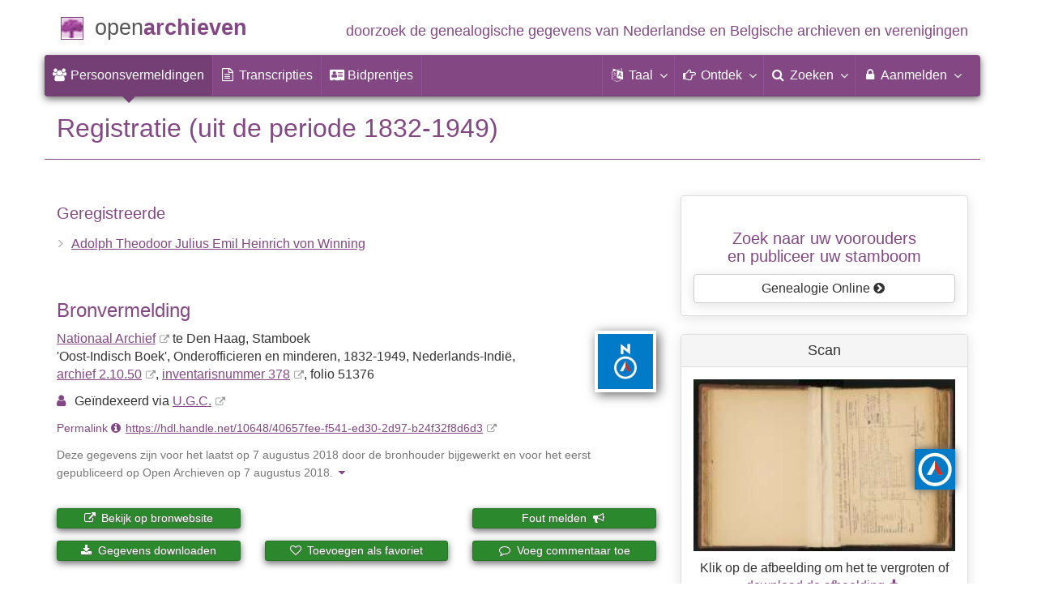

--- FILE ---
content_type: text/html; charset=utf-8
request_url: https://www.openarchieven.nl/ghn:40657fee-f541-ed30-2d97-b24f32f8d6d3
body_size: 9588
content:
<!DOCTYPE html>
<html lang="nl">
<head>
<meta charset="utf-8">
<meta name="viewport" content="width=device-width, initial-scale=1">
<meta name="ROBOTS" content="index,follow">
<meta name="author" content="Coret Genealogie">
<meta name="format-detection" content="telephone=no">
<meta name="description" content="Registratie (uit de periode 1832-1949), Adolph Theodoor Julius Emil Heinrich von Winning, Nationaal Archief: Stamboek">
<meta name="google" content="notranslate">
<title>Registratie Adolph Theodoor Julius Emil Heinrich von Winning  (uit de periode 1832-1949) &raquo; Open Archieven</title>
<link rel="canonical" href="https://www.openarchieven.nl/ghn:40657fee-f541-ed30-2d97-b24f32f8d6d3">
<link rel="alternate" hreflang="nl" href="https://www.openarchieven.nl/ghn:40657fee-f541-ed30-2d97-b24f32f8d6d3/nl">
<link rel="alternate" hreflang="en" href="https://www.openarchieven.nl/ghn:40657fee-f541-ed30-2d97-b24f32f8d6d3/en">
<link rel="alternate" hreflang="fr" href="https://www.openarchieven.nl/ghn:40657fee-f541-ed30-2d97-b24f32f8d6d3/fr">
<link rel="alternate" hreflang="de" href="https://www.openarchieven.nl/ghn:40657fee-f541-ed30-2d97-b24f32f8d6d3/de">
<link rel="alternate" hreflang="x-default" href="https://www.openarchieven.nl/ghn:40657fee-f541-ed30-2d97-b24f32f8d6d3">
<link rel="alternate" type="text/turtle" href="https://www.openarchieven.nl/ghn:40657fee-f541-ed30-2d97-b24f32f8d6d3/ttl">
<link rel="alternate" type="application/n-triples" href="https://www.openarchieven.nl/ghn:40657fee-f541-ed30-2d97-b24f32f8d6d3/nt">
<link rel="alternate" type="application/json" href="https://www.openarchieven.nl/ghn:40657fee-f541-ed30-2d97-b24f32f8d6d3/json">
<link rel="alternate" type="application/xml" href="https://www.openarchieven.nl/ghn:40657fee-f541-ed30-2d97-b24f32f8d6d3/xml">
<link rel="alternate" type="application/vnd.familysearch.gedcom" href="https://www.openarchieven.nl/ghn:40657fee-f541-ed30-2d97-b24f32f8d6d3/gedcom">
<meta property="og:site_name" content="Open Archieven">
<meta property="og:image" content="https://service.archief.nl/gaf/api/file/v1/thumb/fe77768b-e100-4653-bcd4-bbdbbcf38bc4">
<meta property="og:title" content="Registratie Adolph Theodoor Julius Emil Heinrich von Winning (uit de periode 1832-1949)">
<meta property="og:url" content="https://www.openarchieven.nl/ghn:40657fee-f541-ed30-2d97-b24f32f8d6d3/nl">
<meta property="og:description" content="Registratie (uit de periode 1832-1949), Adolph Theodoor Julius Emil Heinrich von Winning, Nationaal Archief: Stamboek">
<meta property="og:type" content="article"><meta property="twitter:card" content="summary">
<meta property="twitter:image:src" content="https://service.archief.nl/gaf/api/file/v1/thumb/fe77768b-e100-4653-bcd4-bbdbbcf38bc4">
<meta property="twitter:title" content="Registratie Adolph Theodoor Julius Emil Heinrich von Winning (uit de periode 1832-1949)">
<meta property="twitter:description" content="Registratie (uit de periode 1832-1949), Adolph Theodoor Julius Emil Heinrich von Winning, Nationaal Archief: Stamboek">
<meta name="application-name" content="Open Archieven" >
<link rel="apple-touch-icon" sizes="180x180" href="https://www.openarchieven.nl/apple-touch-icon.png">
<link rel="icon" type="image/png" sizes="32x32" href="https://www.openarchieven.nl/favicon-32x32.png">
<link rel="icon" type="image/png" sizes="16x16" href="https://www.openarchieven.nl/favicon-16x16.png">
<link rel="manifest" href="https://www.openarchieven.nl/manifest-nl.json"><meta name="msapplication-square150x150logo" content="https://www.openarchieven.nl/ms-icon-150x150.png">
<meta name="msapplication-config" content="https://www.openarchieven.nl/browserconfig.xml">
<meta name="msapplication-TileColor" content="#834884">
<meta name="theme-color" content="#834884">
<link rel="mask-icon" href="https://static.openarchieven.nl/img/boom.svg" color="#834884">
<link title="Open Archieven Zoeken" type="application/opensearchdescription+xml" rel="search" href="https://www.openarchieven.nl/opensearch/nl.xml">
<link rel="stylesheet" type="text/css" href="https://static.openarchieven.nl/css/font-awesome-4.7.0/css/font-awesome.min.css">
<link rel="stylesheet" type="text/css" href="https://static.openarchieven.nl/css/jqueryui/1.11.3/themes/smoothness/jquery-ui.min.css">
<link rel="stylesheet" type="text/css" href="https://static.openarchieven.nl/css/p/oa4.411.css">
<script src="https://static.openarchieven.nl/js/oa/p/vendors.1.js"></script>
<script src="https://static.openarchieven.nl/js/es6-promise/dist/es6-promise.auto.min.js" crossorigin="anonymous"></script>
<style>.archive-logo{margin-left:10px;margin-top:60px}</style>
</head>
<body >
<div id="toppart">
<div class="container" data-nosnippet>
<div id="main_title" style="padding:15px 0">
<a href="https://www.openarchieven.nl/" title="Start">
<span class="logo"> </span>
<span class="title1">open</span><span class="title2">archieven</span>
<span class="tagline hidden-sm text-primary">doorzoek de genealogische gegevens van Nederlandse<span class="hidden-md"> en Belgische</span> archieven<span class="hidden-md"> en verenigingen</span></span>
</a>
</div>
</div>

<div class="container" data-nosnippet>
<nav class="navbar navbar-coret xs-height100 navbar-static-top" id="main_navbar" aria-label="Hoofdmenu">
<div class="container-fluid">
<div class="navbar-header">
<button class="navbar-toggle hamburgr hamburgr--collapse" type="button" data-toggle="collapse" data-target="#MegaNavbarID" aria-controls="MegaNavbarID" aria-expanded="false" aria-label="Toggle menu">
  <span class="hamburgr-box">
	<span class="hamburgr-inner"></span>
  </span>
  <span class="hamburgr-label">Menu</span>
</button>
<a href="https://www.openarchieven.nl/" class="nav navbar-nav navbar-left hidden-not-fixed logo1" title="Start" aria-label="Open Archieven Startpagina"></a>
<div class="nav navbar-nav no-margin navbar-left hidden-sm hidden-md hidden-lg">
<span class="logo2outer"><a href="https://www.openarchieven.nl/" class="nav navbar-nav no-margin navbar-left logo2" title="Start"></a></span>
<p class="navbar-text pull-left"><span class="hidden-sm hidden-md reverse"><a href="https://www.openarchieven.nl/" title="Start">Open Archieven</a></span></p>
</div>
</div>
<div class="collapse navbar-collapse" id="MegaNavbarID">
<ul class="nav navbar-nav navbar-left" role="menu">
<li role="menuitem"  class="active"><a href="https://www.openarchieven.nl/"><i class="fa fam fa-users"  aria-hidden="true"></i>&nbsp;<span class="hidden-sm hidden-md reverse">Persoonsvermeldingen</span></a></li><li class="divider"></li><li role="menuitem"><a href="https://www.openarchieven.nl/transcripties/"><i class="fa fa-file-text-o" aria-hidden="true"></i>&nbsp;<span class="hidden-sm hidden-md reverse">Transcripties</span></a></li><li class="divider"></li><li role="menuitem"><a href="https://www.openarchieven.nl/prentjes/"><i class="fa fa-address-card" aria-hidden="true"></i>&nbsp;<span class="hidden-sm hidden-md reverse" aria-hidden="true">Bidprentjes</span></a></li><li class="divider"></li></ul><ul class="nav navbar-nav navbar-right" role="menubar"><li class="divider"></li><li class="dropdown no-border-radius" role="menu">
<a data-toggle="dropdown" href="javascript:void(0 /* taal */);" class="dropdown-toggle" role="button" aria-haspopup="true" aria-expanded="false"><i class="fa fam fa-language"></i>&nbsp;<span class="hidden-sm reverse">Taal</span><span class="caret"></span></a>
<div class="dropdown-menu">
<ul>
<li role="menuitem"><a href="https://www.openarchieven.nl/show.php?archive=ghn&identifier=40657fee-f541-ed30-2d97-b24f32f8d6d3&lang=nl"><strong>Nederlands</strong></a></li>
<li role="menuitem"><a href="https://www.openarchieven.nl/show.php?archive=ghn&identifier=40657fee-f541-ed30-2d97-b24f32f8d6d3&lang=en">English</a></li>
<li role="menuitem"><a href="https://www.openarchieven.nl/show.php?archive=ghn&identifier=40657fee-f541-ed30-2d97-b24f32f8d6d3&lang=de">Deutsch</a></li>
<li role="menuitem"><a href="https://www.openarchieven.nl/show.php?archive=ghn&identifier=40657fee-f541-ed30-2d97-b24f32f8d6d3&lang=fr">Français</a></li>
</ul>
</div>
</li>
<li class="divider"></li>
<li class="dropdown-full" role="menu">
<a data-toggle="dropdown" href="javascript:void(0 /* ontdek */);" class="dropdown-toggle" role="button" aria-haspopup="true" aria-expanded="false"><i class="fa fam fa-hand-o-right"></i>&nbsp;<span class="hidden-sm reverse">Ontdek</span><span class="caret"></span></a>
<div class="dropdown-menu">
<ul>
<li role="menuitem" class="col-sm-5ths col-xs-12"><a style="background-color:#9A0000" target="go" href="https://www.genealogieonline.nl/">Genealogie <span class="hidden-xs hidden-lg"><br></span>Online<span class="desc">publiceer en <span class="hidden-xs"><br></span>doorzoek stambomen</span></a></li>
<li role="menuitem" class="col-sm-5ths col-xs-12"><a style="background-color:#5c4c00" target="fa" href="https://www.familiearchivaris.nl/?lang=nl">Familie <span class="hidden-xs hidden-lg"><br></span>Archivaris<span class="desc">vorm een digitaal <span class="hidden-xs"><br></span>familiearchief</span></a></li>
<li role="menuitem" class="col-sm-5ths col-xs-12"><a style="background-color:#c05000" target="sf" href="https://www.stamboomforum.nl/">Stamboom <span class="hidden-xs hidden-lg"><br></span>Forum<span class="desc">sociaal netwerk <span class="hidden-xs"><br></span>van genealogen </span></a></li>
<li role="menuitem" class="col-sm-5ths col-xs-12"><a style="background-color:#285b70" target="sg" href="https://www.stamboomgids.nl/">Stamboom <span class="hidden-xs hidden-lg"><br></span>Gids<span class="desc">zoek websites <span class="hidden-xs"><br></span>voor genealogen </span></a></li>
<li role="menuitem" class="col-sm-5ths col-xs-12"><a style="background-color:#367e18" href="https://www.genealogiewerkbalk.nl/">Genealogie <span class="hidden-xs hidden-lg"><br></span>Werkbalk<span class="desc">snel archieven <span class="hidden-xs"><br></span>doorzoeken </span></a></li>
</ul>
</div>
</li>
<li class="divider"></li>
<li class="dropdown-grid" role="menu">
<a data-toggle="dropdown" href="javascript:void(0 /* zoeken */);" class="dropdown-toggle" role="menuitem" aria-haspopup="true" aria-expanded="false"><i class="fa fam fa-search"></i>&nbsp;<span class="hidden-sm reverse">Zoeken</span><span class="caret"></span></a>
<div class="dropdown-grid-wrapper" role="menu">
<ul class="dropdown-menu col-xs-12 col-sm-10 col-md-8 col-lg-7">
<li>
<div id="carousel-search" class="carousel">
<div class="row">
<div class="col-lg-7 col-md-7 col-sm-7">
<div class="carousel-inner" role="listbox" aria-label="Zoekopties">

<div class="item active" role="option">
<h3 class="text-left" style="padding-top:0px; border-bottom: 1px solid #ffffff;">Doorzoek alle documenten</h3>
<br>
<form action="https://www.openarchieven.nl/search.php" method="get" class="form-horizontal">
<div class="form-group">
<label for="goname1" class="col-sm-4 control-label">Familienaam</label>
<div class="col-sm-8"><input type="text" class="input-sm form-control" id="goname1" name="name" placeholder="Familienaam" autocomplete="off" spellcheck="false"></div>
</div><input type="hidden" name="lang" value="nl">
<div class="form-group">
<div class="col-sm-offset-4 col-sm-8">
<button class="btn btn-default btn-block" type="submit"><i class="fa fam fa-search"></i> Zoeken</button>
</div>
</div>
</form>
</div>

<div class="item" role="option">
<h3 class="text-left" style="padding-top:0px; border-bottom: 1px solid #ffffff;">Doorzoek alle personen</h3>
<br>
<form target="go" action="https://www.genealogieonline.nl/zoeken/index.php" method="get" class="form-horizontal">
<div class="form-group">
<label for="goname" class="col-sm-4 control-label">Familienaam</label>
<div class="col-sm-8"><input type="text" class="input-sm form-control" id="goname" required name="q" placeholder="Familienaam" autocomplete="off" spellcheck="false"></div>
</div>
<div class="form-group">
<label for="govname" class="col-sm-4 control-label">Voornaam</label>
<div class="col-sm-8"><input type="text" class="input-sm form-control" id="govname" name="vn" placeholder="Voornaam" autocomplete="off" spellcheck="false"></div>
</div>
<div class="form-group">
<label for="gopn" class="col-sm-4 control-label">Plaatsnaam</label>
<div class="col-sm-8"><input type="text" class="input-sm form-control" id="gopn" name="pn" placeholder="Plaatsnaam" spellcheck="false"></div>
</div>
<div class="form-group">
<div class="col-sm-offset-4 col-sm-8">
<button class="btn btn-default btn-block" type="submit"><i class="fa fam fa-search"></i> Zoeken</button>
</div>
</div>
</form>
</div>

<div class="item" role="option">
<h3 class="text-left" style="padding-top:0px; border-bottom: 1px solid #ffffff;">Doorzoek alle publicaties</h3>
<br>
<form target="go" action="https://www.genealogieonline.nl/zoeken/publicaties.php" method="get" class="form-horizontal">
<div class="form-group">
<label for="gopq" class="col-sm-4 control-label">Zoekterm</label>
<div class="col-sm-8"><input type="text" name="q" class="input-sm form-control" id="gopq" placeholder="Naam auteur of publicatietitel" autocomplete="off" spellcheck="false"></div>
</div>
<div class="form-group">
<div class="col-sm-offset-4 col-sm-8">
<button class="btn btn-default btn-block" type="submit"><i class="fa fam fa-search"></i> Zoeken</button>
</div>
</div>
</form>
</div>

<div class="item" role="option">
<h3 class="text-left" style="padding-top:0px; border-bottom: 1px solid #ffffff;">Doorzoek Wie (onder)zoekt wie? </h3>
<br>
<form target="sf" action="https://www.stamboomforum.nl/wiezoektwie/zoeken.php" method="get" class="form-horizontal">
<div class="form-group">
<label for="gobq1" class="col-sm-4 control-label">Familienaam</label>
<div class="col-sm-8"><input type="text" name="q" class="input-sm form-control" id="gobq1" placeholder="Familienaam" autocomplete="off" spellcheck="false"></div>
</div>
<div class="form-group">
<div class="col-sm-offset-4 col-sm-8">
<button class="btn btn-default btn-block" type="submit"><i class="fa fam fa-search"></i> Zoeken</button>
</div>
</div>
</form>
</div>

<div class="item" role="option">
<h3 class="text-left" style="padding-top:0px; border-bottom: 1px solid #ffffff;">Doorzoek discussies </h3>
<br>
<form target="sf" action="https://www.stamboomforum.nl/zoek/" method="get" class="form-horizontal">
<div class="form-group">
<label for="gobq" class="col-sm-4 control-label">Zoekterm</label>
<div class="col-sm-8"><input type="text" name="q" class="input-sm form-control" id="gobq" placeholder="Onderwerp" autocomplete="off" spellcheck="false"></div>
</div>
<div class="form-group">
<div class="col-sm-offset-4 col-sm-8">
<button class="btn btn-default btn-block" type="submit"><i class="fa fam fa-search"></i> Zoeken</button>
</div>
</div>
</form>
</div>

<div class="item" role="option">
<h3 class="text-left" style="padding-top:0px; border-bottom: 1px solid #ffffff;">Doorzoek alle websites </h3>
<br>
<form target="sf" action="https://www.stamboomgids.nl/zoeken.php" method="get" class="form-horizontal">
<div class="form-group">
<label for="gopq2" class="col-sm-4 control-label">Zoekterm</label>
<div class="col-sm-8"><input type="text" name="kword" class="input-sm form-control" id="gopq2" placeholder="Term in titel of beschrijving van website" autocomplete="off" spellcheck="false"></div>
</div>
<div class="form-group">
<div class="col-sm-offset-4 col-sm-8">
<button class="btn btn-default btn-block" type="submit"><i class="fa fam fa-search"></i> Zoeken</button>
</div>
</div>
</form>
</div>

</div>
</div>
<div class="col-lg-5 col-md-5 col-sm-5" style="border-left: 1px solid #ffffff;">
	<ol class="carousel-indicators navbar-carousel-indicators">
		<li role="menuitem" data-target="#carousel-search" data-slide-to="0" class="active"><a href="javascript:void(0 /* zoeken > zoek akten */);">Zoek documenten<span class="desc reverse">op naam</span></a></li>
		<li role="menuitem" data-target="#carousel-search" data-slide-to="1"><a href="javascript:void(0 /* zoeken > zoek personen */);">Zoek personen<span class="desc reverse">op naam</span></a></li>
		<li role="menuitem" data-target="#carousel-search" data-slide-to="2"><a href="javascript:void(0 /* zoeken > zoek publicaties */);">Zoek publicaties<span class="desc reverse">op titel en auteur</span></a></li>
				<li role="menuitem" data-target="#carousel-search" data-slide-to="3"><a href="javascript:void(0 /* zoeken > zoek genealogen */);">Zoek genealogen <span class="desc reverse">in Wie (onder)zoekt wie?</span></a></li>
		<li role="menuitem" data-target="#carousel-search" data-slide-to="4"><a href="javascript:void(0 /* zoeken > zoek discussies */);">Zoek forumberichten <span class="desc reverse">in het Stamboom Forum</span></a></li>
		<li role="menuitem" data-target="#carousel-search" data-slide-to="5"><a href="javascript:void(0 /* zoeken > zoek websites */);">Zoek websites <span class="desc reverse">op titel en beschrijving</span></a></li>
			</ol>
</div>
</div>
</div>
</li>
</ul>
</div>
</li>

<li class="divider"></li>

<li class="dropdown-grid">

<a data-toggle="dropdown" href="javascript:void(0 /* aanmelden */);" class="dropdown-toggle" role="menuitem" aria-haspopup="true" aria-expanded="false"><i class="fa fam fa-lock"></i>&nbsp;Aanmelden<span class="caret"></span></a>
<div class="dropdown-grid-wrapper" role="menu">
<ul class="dropdown-menu" role="menu">
<li role="menuitem"><a href="https://www.openarchieven.nl/my/"><i class="fa fam fa-sign-out"></i>&nbsp;Inloggen<span class="desc reverse">al geregistreerd? log in</span></a></li>
<li role="menuitem"><a href="https://www.openarchieven.nl/my/?action=register">Registreren<span class="desc reverse">nieuw hier? schrijf u in</span></a></li>
<li role="menuitem"><a href="https://www.openarchieven.nl/my/?action=forgotpassword">Wachtwoord vergeten<span class="desc reverse">wachtwoord opnieuw instellen</span></a></li>
<li role="menuitem" class="divider hidden-xs"></li>
<li role="menuitem"><a href="https://www.openarchieven.nl/my/?action=subscription">Abonnement<span class="desc reverse">bekijk de mogelijkheden</span></a></li>
<li role="menuitem" class="divider hidden-xs"></li>
<li role="menuitem"><a href="https://www.openarchieven.nl/houmeopdehoogte.php">Hou me op de hoogte<span class="desc reverse">gratis nieuwsbrief</span></a></li>
<li class="divider hidden-xs"></li>
<li role="menuitem" class="hidden-sm"><a target="sf" href="https://www.stamboomforum.nl/subfora/4/0/">Helpdesk</a></li></ul>
</div>
</li>
</ul>
</div>
</div>
</nav>
</div>
</div>
<div class="container">
<div itemscope itemtype="http://historical-data.org/HistoricalRecord"><meta itemprop="url" content="https://www.openarchieven.nl/show.php?uri=1&archive=ghn&identifier=40657fee-f541-ed30-2d97-b24f32f8d6d3"/><meta itemprop="type" content="Stamboek"/><meta itemprop="historicalCollection" content="Nationaal Archief, 'Oost-Indisch Boek', Onderofficieren en minderen, 1832-1949"><meta itemprop="name" content="Registratie Adolph Theodoor Julius Emil Heinrich von Winning  (uit de periode 1832-1949)"><div itemprop="person" itemscope itemtype="http://schema.org/Person"><meta itemprop="url" content="https://www.openarchieven.nl/search.php?name=Adolph+Theodoor+Julius+Emil+Heinrich+von+Winning"><meta itemprop="name" content="Adolph Theodoor Julius Emil Heinrich von Winning"><meta itemprop="givenName" content="Adolph Theodoor Julius Emil Heinrich"><meta itemprop="familyName" content="von Winning"></div></div><img style="float:right;box-shadow:0 0 12px #333;" width="100" height="100" class="onlyprint" src="https://static.openarchieven.nl/img/oa/logo144x144-nl.png" alt=""><h1 class="page-header">Registratie  (uit de periode 1832-1949)</h1><div class="row"><div class="col-md-8"><h4>Geregistreerde</h4><ul class="nicelist">
<li><a rel="nofollow" href="https://www.openarchieven.nl/search.php?name=Adolph+Theodoor+Julius+Emil+Heinrich+von+Winning">Adolph Theodoor Julius Emil Heinrich von Winning</a><span class="personreconstruction" data-id="ghn_40657fee-f541-ed30-2d97-b24f32f8d6d3_person1" data-name="Adolph Theodoor Julius Emil Heinrich von Winning"/></li></ul><br><div class="pull-right" style="margin-left:2em;margin-bottom:2em"><a target="archive" data-toggle="tooltip" data-placement="right" title="Nationaal Archief" href="https://www.nationaalarchief.nl/"><img src="https://www.openarchieven.nl/img/archives/ghn.png" class="archive-logo" alt="Nationaal Archief"></a></div><h3>Bronvermelding</h3><p><a class="extern" href="https://www.nationaalarchief.nl/">Nationaal Archief</a> te Den Haag, Stamboek<br>'Oost-Indisch Boek', Onderofficieren en minderen, 1832-1949, Nederlands-Indië, <a class="extern" href="https://www.nationaalarchief.nl/onderzoeken/archief/2.10.50">archief&nbsp;2.10.50</a>, <a class="extern" href="https://www.nationaalarchief.nl/onderzoeken/archief/2.10.50/invnr/378">inventaris&shy;num&shy;mer 378</a>, folio&nbsp;51376</p><p><i class="fa fa-user text-primary" title="Naam of namen van de personen of organisatie die de index op deze bron heeft verzorgd." data-toggle="tooltip" data-placement="bottom" aria-hidden="true"></i> Geïndexeerd via <a class="extern" href="https://ugc.jayveel.nl/">U.G.C.</a></p><script>var bv_archive="Nationaal Archief";var bv_sourcetype="Stamboek";var bv_sourcedate="";var bv_eventtype="Registratie";var bv_eventdate="";var bv_eventplace="";var bv_mainnames="von Winning";var bv_sourcetg="'Oost-Indisch Boek', Onderofficieren en minderen, 1832-1949, Nederlands-Indië, folio 51376";var bv_download="Afbeelding op 19 januari 2026 gedownload via https://www.openarchieven.nl/ghn:40657fee-f541-ed30-2d97-b24f32f8d6d3";</script><p class="text-primary"><small>Permalink <i class="fa fa-info-circle" aria-hidden="true" title="Een permalink is een permanente verwijzing en uniek label naar een digitaal object die onafhankelijk is van de bewaarlocatie. Deze permalink is duurzaam, dus ook na vele jaren blijft deze link werken. Als er een permalink is, is het verstandig om deze te gebruiken in plaats van een normaal internetadres dat niet toekomstvast is." data-toggle="tooltip" data-placement="bottom"></i><a href="https://hdl.handle.net/10648/40657fee-f541-ed30-2d97-b24f32f8d6d3" class="extern">https://hdl.handle.net/10648/40657fee-f541-ed30-2d97-b24f32f8d6d3</a></small></p><p class="text-muted"><small>Deze gegevens zijn voor het laatst op 7 augustus 2018  door de bronhouder bijgewerkt en voor het eerst gepubliceerd op Open Archieven op 7 augustus 2018.<a data-toggle="tooltip" data-placement="bottom" title="Klik voor informatie over de herkomst" onclick="$('#provenance').toggle();this.style.display='none';"><i style="padding:0 0.5em" class="fa fa-caret-down" aria-hidden="true"></i> </a><span style="display:none" id="provenance">Herkomst informatie: txt file download from ugc.jayveel.nl/downloads / csv2a2a.</span></small></p><div style="clear:both" class="noprint"><br><div class="row"><div class="col-sm-4" style="margin-bottom:15px"><a id="record_view" target="bronwebsite" href="http://hdl.handle.net/10648/40657fee-f541-ed30-2d97-b24f32f8d6d3" class="btn btn-xs btn-block btn-success"><span class="fa fa-external-link"></span> Bekijk op bronwebsite</a></div><div class="col-sm-4" style="margin-bottom:15px"><button id="share_button" class="btn btn-xs btn-block btn-success"><span class="fa fa-share" aria-hidden="true"></span> Deel deze pagina</button></div><div class="col-sm-4" style="margin-bottom:15px"><a id="report_add_knop" class="btn btn-xs btn-success btn-block">Fout melden&nbsp;&nbsp;<span class="fa fa-bullhorn"></span></a></div></div><div class="row"><div class="col-sm-4" style="margin-bottom:15px"><form><button data-toggle="tooltip" data-placement="top" class="btn btn-success btn-block btn-xs" type="button" id="gedcom_knop" title="Download de gegevens van de akte in GEDCOM of PDF formaat."><span class="fa fa-download"></span> Gegevens downloaden</button></form></div><div class="col-sm-4" style="margin-bottom:15px"><form><button class="btn btn-success btn-block btn-xs" type="button" data-toggle="tooltip" data-placement="top" id="fav_add_knop" title="De documenten die u tegenkomt op Open Archieven en die nuttig zijn voor uw onderzoek kunt u toevoegen aan uw lijst van favoriete documenten. U kunt deze lijst ordenen en bij zoekacties ziet u direct welke documenten al op uw lijst van favoriete documenten staan. Favoriete persoonsvermeldingen kunt u downloaden in PDF formaat (ideaal om te printen) en GEDCOM formaat (ideaal om in te lezen in uw stamboomprogramma)."><span class="fa fa-heart-o"></span> Toevoegen als favoriet</button></form></div><div class="col-sm-4" style="margin-bottom:15px"><button class="btn btn-block btn-xs btn-success" type="button" id="com_add_knop"><span class="fa fa-comment-o"></span> Voeg commentaar toe</button></div></div></div><div class="onlyprint" style="clear:both"><br><h4>Webadres</h4><ul><li>http://hdl.handle.net/10648/40657fee-f541-ed30-2d97-b24f32f8d6d3</li><li>https://www.openarchieven.nl/ghn:40657fee-f541-ed30-2d97-b24f32f8d6d3</li></ul><br></div><div id="search_intro" style="display:none"><div class="bg-success" style="margin-top:2em"><p>Bovenstaande gegevens zijn gebruikt om gerelateerde informatie te vinden:</p><div id="search_related"></div><div id="search_go1"></div><div id="search_go2"></div><div id="search_extended"></div></div></div><div class="noprint"><br style="clear:left"><h4 class="comments">Commentaar</h4><p>Bent u de eerste persoon die aanvullende informatie levert?</p><br style="clear:both"></div></div><div class="col-md-4"><div class="panel panel-default noprint"><div class="panel-body text-center"><div id="partnerlink2"></div><script defer src="https://widgets.openarchieven.nl/footer/show.php?callback=partnerlink2&source=oa4&lang=nl"></script></div></div><div id="ext_scans" class="panel panel-default"><div class="panel-heading text-center"><h3 class="panel-title">Scan</h3></div><div class="panel-body"><div style="text-align:center"><a href="/viewer/dzi.php?lang=nl&mem=nav&archive=ghn&identifier=https%3A%2F%2Fservice.archief.nl%2Fiip%3FIIIF%3D%2F3a%2F5a%2F40%2Fca%2F5f%2F76%2F4b%2F98%2Fba%2F02%2Fde%2F64%2F5a%2F42%2F4f%2F89%2Ffe77768b-e100-4653-bcd4-bbdbbcf38bc4.jp2%2Finfo.json" rel="nofollow noopener" class="viewer" data-scanlogo="https://www.openarchieven.nl/img/scans/ghn.png"><img alt="Scan" class="scan" onsserror="report_broken(this)" src="https://service.archief.nl/gaf/api/file/v1/thumb/fe77768b-e100-4653-bcd4-bbdbbcf38bc4"><img class="scanlogo" src="https://www.openarchieven.nl/img/scans/ghn.png" alt="Logo Nationaal Archief" data-toggle="tooltip" data-placement="right" title="Scan via Nationaal Archief"></a><br><p class="noprint">Klik op de afbeelding om het te vergroten of <a class="downloadplus" data-file="fe77768b-e100-4653-bcd4-bbdbbcf38bc4.jpg" data-url="https://service.archief.nl/gaf/api/file/v1/render/fe77768b-e100-4653-bcd4-bbdbbcf38bc4" href="javascript:void(0)">download&nbsp;de&nbsp;afbeelding<span class="hidden-xs"> <span class="fa fa-download"></span></span></a></p></div></div></div><div id="knowledge" style="margin-top:45px:" class="panel panel-default"><div class="panel-heading text-center"><h3 class="panel-title">Voorouders in het Nederlandse leger zoeken en vinden</h3></div><div class="panel-body text-center">De kans is groot dat jouw Nederlandse voorouders in het leger hebben gediend. Waarschijnlijk als dienstplichtig soldaat, maar mogelijk ook als<br><br><a rel="noopener" class="extern btn btn-default" href="https://www.yory.nl/zaten-jouw-voorouders-in-het-nederlandse-leger/">Lees verder op Yory&nbsp;</a></div></div></div></div></div>
<script type="application/ld+json">
{
 "@context": "http://schema.org",
 "@type": "BreadcrumbList",
 "itemListElement": [{
   "@type": "ListItem",
   "position": 1,
   "item": "https://www.openarchieven.nl/?lang=nl",
   "name": "Open Archieven"
 },{
   "@type": "ListItem",
   "position": 2,
   "item": "https://www.openarchieven.nl/search.php?lang=nl&archive=ghn&name=%2A",
   "name": "Nationaal Archief"
 },{
   "@type": "ListItem",
   "position": 3,
   "item": "https://www.openarchieven.nl/search.php?lang=nl&archive=ghn&name=%2A&sourcetype=other%3AStamboek",
   "name": "Stamboek"
 },{
   "@type": "ListItem",
   "position": 4,
   "name": "Registratie Adolph Theodoor Julius Emil Heinrich von Winning (uit de periode 1832-1949)"
 }]
}
</script>
		</div>

		<footer class="footer">
			<div class="container" data-nosnippet>
				<div class="row">
					<div class="col-md-2 col-xs-6 footercol footercol12">
						<h4>Direct naar...</h4>
						<ul class="nicelist">
							<li><a title="Open Archieven abonnement" href="https://www.openarchieven.nl/my/?action=subscription">Abonnement</a></li>
							<li><a href="https://www.openarchieven.nl/help/">Vraag/antwoord</a></li>
							<li><a href="https://www.openarchieven.nl/disclaimer.php">Disclaimer</a></li>
						</ul>
					</div>
					<div class="col-md-2 col-xs-6 footercol footercol12" itemscope itemtype="http://schema.org/Organization">
						<link itemprop="url" href="https://genealogie.coret.org/">
						<meta itemprop="logo" content="https://static.openarchieven.nl/img/cg/logo-200x200.png">
						<meta itemprop="name" content="Coret Genealogie">
						<meta itemprop="identifier" content="NL-GdOA">
						<ul class="nicelist" style="padding-top:44px">
							<li><a href="https://www.openarchieven.nl/houmeopdehoogte.php">Nieuwsbrief</a></li>
							<li><a href="https://www.openarchieven.nl/api/docs/">Voor ontwikkelaars</a></li>
						</ul>
					</div>
					<div class="col-md-8 col-xs-12 text-center footercol" style="padding-top:50px">
<div class="product_focus" id="product_focus_3457997"><h5><a class="product_focus_text" target="_blank" href="https://www.familiearchivaris.nl/?lang=nl&focus">Bewaar uw familiegeschiedenis, vorm een digitaal&nbsp;familiearchief</a></h5><a class="btn btn-default btn-block btn--shockwave btn--product_focus" href="https://www.familiearchivaris.nl/?lang=nl&focus">Probeer Familie Archivaris eens uit&nbsp;<span class="fa fa-chevron-circle-right attention-element"></span></a></div>					</div>
				</div>
				<div class="row">
					<a class="logo3" title="Home" href="https://www.openarchieven.nl/"></a>
					<p class="cg"><span class="hidden-xs">Een genealogische internetdienst geboden door </span><a href="https://genealogie.coret.org/">Coret Genealogie</a></p>
				</div>
			</div>
		</footer>
		
		<div class="onlyprint">
			<p class="text-center" style="border-top: 1px solid #834884;margin-top:20px;padding-top:20px">Zoek uw voorouders en publiceer uw stamboom op Genealogie Online via https://www.genealogieonline.nl/</p>
		</div>
		<script src="https://static.openarchieven.nl/js/jquery/1.11.3/jquery.min.js" crossorigin="anonymous"></script>
		<script src="https://static.openarchieven.nl/js/jqueryui/1.11.3/jquery-ui.min.js" crossorigin="anonymous"></script>
		<script>$.widget.bridge('uitooltip',$.ui.tooltip);$.widget.bridge('uibutton',$.ui.button);</script>
		<script src="https://static.openarchieven.nl/js/bootstrap/3.3.5/js/bootstrap.min.js" crossorigin="anonymous"></script>
		<script>var bootstrapButton=$.fn.button.noConflict();$.fn.bootstrapBtn=bootstrapButton;</script>
<div id="report-subscription-dialog" style="display:none" title="Fout melden"><p>Er kunnen fouten zitten in de gegevens van documenten. Het overnemen van gegevens van (scans van) originelen is mensenwerk. Maar ook computers die handschriften kunnen lezen kunnen fouten maken.</p><p>Als u een fout in de gegevens tegenkomt wordt u aangemoedigd om dit melden zodat dit in de bron bij de archiefinstelling of vereniging gecorrigeerd kan worden.</p></div><div id="gedcom-subscription-dialog" style="display:none" title="Downloaden als GEDCOM of PDF"><p>Als de informatie die u op Open Archieven vindt, nuttig is voor uw onderzoek, dan kunt u deze downloaden in PDF en GEDCOM formaat.</p><p>GEDCOM bestanden kunt u importeren in uw stamboomprogramma. Op deze wijze hoeft u niet alle informatie over te typen in uw stamboomprogramma.</p><p>Let op: de bestanden bevatten niet de gescande afbeeldingen!</p><p>Om gebruik te maken van deze functionaliteit dient u een abonnement te hebben.</p></div><div id="fav-subscription-dialog" style="display:none" title="Document toevoegen aan lijst van favorieten"><p>De documenten die u tegenkomt op Open Archieven en die nuttig zijn voor uw onderzoek kunt u toevoegen aan uw lijst van favoriete documenten. U kunt deze lijst ordenen en bij zoekacties ziet u direct welke documenten al op uw lijst van favoriete documenten staan.</p><p>Favoriete persoonsvermeldingen kunt u downloaden in PDF formaat (ideaal om te printen) en GEDCOM formaat (ideaal om in te lezen in uw stamboomprogramma).</p><p>Als u deze functionaliteit wilt gebruiken dient u eerst in te loggen.</p></div><div id="comment-dialog" style="display:none" title="Voeg commentaar toe"><form id="comment_form"><input type="hidden" name="archive" value="ghn"><input type="hidden" name="lang" value="nl"><input type="hidden" name="identifier" value="40657fee-f541-ed30-2d97-b24f32f8d6d3"><p>Hieronder kunt u uw commentaar en naam invullen. Wilt u een fout melden of een link melden met een online stamboom? Gebruik dan niet deze functie.</p><h3>Wat is uw commentaar?</h3><textarea style="width:100%;height:120px" required name="comments"></textarea><h3>Wat is uw naam?</h3><p><input style="width:100%" name="name" required type="text"></p><h3>Wat is uw e-mailadres? <sup>optioneel (wordt niet gepubliceerd)</sup></h3><p><input style="width:100%" name="email" type="email"></p><p><br></p><div class="alert alert-success" role="alert">Uw commentaar is niet direct zichtbaar! Om spam te voorkomen worden berichten eerst gecontroleerd.<br>Als het een valide bericht is, dan wordt deze getoond aan iedereen (let dus op privacy gevoelige informatie).</div></form><div id="comment_form_sent"><p><br><br>Bedankt, uw commentaar is opgeslagen.</div></div><div id="viewerdialog" title="Nationaal Archief, 'Oost-Indisch Boek', Onderofficieren en minderen, 1832-1949, folio 51376" style="display:none;overflow:hidden;margin:0;text-align:center;padding:0"><iframe id="viewer" style="width:100%;height:100%"></iframe></div><div id="download-plus-dialog" style="display:none" title="Kies hoe u de afbeelding wilt downloaden ...">
<p>

<form><input type="hidden" name="imageurl" id="imageurl">
<h4>Bestandsnaam afbeelding</h4>
<table class="table table-sm"><tr valign="top"><td><input id="bt1" type="radio" name="bestandsnaamtype" onclick="set_voorkeur_afbeelding_bestandsnaam('123')" value="1"></td><td><label for="bt1" style="font-weight:300">behoud originele bestandsnaam</label></td></tr>
<tr valign="top"><td><input id="bt2" type="radio" name="bestandsnaamtype" onclick="set_voorkeur_afbeelding_bestandsnaam('213')" value="2"></td><td><label for="bt2" style="font-weight:300">neem de brondatum, brontype, archief en namen van de hoofdpersonen op in de bestandsnaam</label></td></tr>
<tr valign="top"><td><input id="bt3" type="radio" name="bestandsnaamtype" onclick="set_voorkeur_afbeelding_bestandsnaam('312')" value="3" checked></td><td><label for="bt3" style="font-weight:300">neem de namen van hoofdpersonen, gebeurtenis, datum en plaats op in de bestandsnaam</label></td></tr>
<tr><td colspan="2"><input class="form-control" type="text" id="bestandsnaam1" name="bestandsnaam1" style="display:none;font-size:0.8em">
<input class="form-control" type="text" id="bestandsnaam2" name="bestandsnaam2" style="display:none;font-size:0.8em">
<input class="form-control" type="text" id="bestandsnaam3" name="bestandsnaam3" style="display:block;font-size:0.8em"></td></tr></table>

<h4>Bronvermelding afbeelding</h4>
<table class="table table-sm"><tr valign="top"><td><input id="bv0" type="radio" name="bronvermeldingtype" onclick="set_voorkeur_bronvermelding_type(0)" value="0"></td><td><label for="bv0" style="font-weight:300">laat de bronvermelding achterwege</label></td></tr>
<tr valign="top"><td><input id="bv1" type="radio" name="bronvermeldingtype" onclick="set_voorkeur_bronvermelding_type(1)" value="1" checked></td><td><label for="bv1" style="font-weight:300">plak bronvermelding bovenaan de afbeelding</label></td></tr>
<tr valign="top"><td><input id="bv2" type="radio" name="bronvermeldingtype" onclick="set_voorkeur_bronvermelding_type(2)" value="2"></td><td><label for="bv2" style="font-weight:300">voeg tekstbestand (met dezelfde bestandsnaam) met bronvermelding bij</label></td></tr>
<tr><td colspan="2"><textarea class="form-control"  spellcheck="false" name="bronvermelding" id="bv_bronvermelding" style="width:100%;font-size:0.8em" rows="3"></textarea></td></tr></table>
</form>
</div>		<script>$(".hamburgr").on("click",function(e){$(this).toggleClass("is-active");});</script>
		<script>
		var base_domain='https://www.openarchieven.nl/';
		var api_domain='https://api.openarchieven.nl/';
		var base_lang='nl';
		var asyncScripts=[];
		function footer_show(html){$("#footer_show").html(html);}
		</script>
		<script src="https://static.openarchieven.nl/js/p/oa4.97.js"></script>
<script>if (navigator.share){document.getElementById("share_button").addEventListener("click",async()=>{try{await navigator.share({title:"Registratie Adolph Theodoor Julius Emil Heinrich von Winning  (uit de periode 1832-1949)",text:"Doorzoek de genealogische gegevens van Nederlandse en Belgische archieven en verenigingen en vind automatisch gelinkte documenten en aanvullende informatie over personen en context.",url:"https://www.openarchieven.nl/ghn:40657fee-f541-ed30-2d97-b24f32f8d6d3" });}catch(err){console.error("error:",err.message);}});}else{document.getElementById("share_button").style.display="none";}$(function() {$("#report-subscription-dialog").dialog({autoOpen:false,height:"auto",width:540,modal:true,buttons:[{id:"report_but",text:"Naar inlogpagina",click:function(){window.location="/my/?after=refer"; } }, { id: "report_cancel", text: "Annuleren", click: function() { $(this).dialog("close"); } }] });$("#report_add_knop").click(function(){$("#report-subscription-dialog").dialog("open");});});
$(function() {$("#gedcom-subscription-dialog").dialog({autoOpen:false,height:400,width:540,modal:true,buttons:[{id:"fav_but","class":"btn btn-success",text:"Bekijk abonnement",click:function(){window.location="/my/?action=subscription&lang=nl"; } }, { id: "report_cancel","class":"btn btn-success",text: "Annuleren", click: function() { $( this ).dialog( "close" ); } }] });$("#gedcom_knop").click(function(){$("#gedcom-subscription-dialog").dialog("open");});});
$(function() {$("#fav-subscription-dialog").dialog({autoOpen:false,height:"auto",width:540,modal:true,buttons:[{id:"favb_but",text:"Naar inlogpagina",click:function(){window.location="/my/?after=refer"; } }, { id: "fav_cancel", text: "Annuleren", click: function() { $(this).dialog("close"); } }] });$("#fav_add_knop").click(function(){$("#fav-subscription-dialog").dialog("open");});});
$(function() {windowW=$(window).width();windowH=$(window).height();wFull=830;hFull=580;if (windowW<wFull || windowH<hFull) {wFull=windowW;hFull=windowH;}$("#comment-dialog").dialog({width:wFull,height:hFull,autoOpen:false,modal:true,buttons:[{id:"comment_sent",text:"Commentaar versturen",click:function(){$.ajax({type:"POST",url:"/comment.php",data:$("#comment_form").serialize(), success: function(data) { $( "#comment-dialog" ).dialog({ height: 270 }); $( "#comment_form_sent" ).show(); $( "#comment_ready" ).show(); $( "#comment_form" ).hide(); $( "#comment_cancel" ).hide(); $( "#comment_sent" ).hide(); } }); } }, { id: "comment_cancel", text: "Annuleren", click: function() { $( this ).dialog( "close" ); } }, { id: "comment_ready", text: "OK", click:function() { $( this ).dialog( "close" ); } } ],open: function(event, ui) { $(".ui-widget-overlay").bind("click",function(){ $("#comment-dialog").dialog("close"); }); } });$("#comment_form_sent").hide();$("#comment_ready").hide();$("#com_add_knop" ) .click(function() { $( "#comment-dialog" ).dialog( "open" ); });});
function comment_remove(comment_id) {
$.ajax({ method: "POST", url: "/comment_remove.php", data: { id: comment_id } });
$("#comment_"+comment_id).remove();
}
$(function(){$(".viewer").click(function(){$("html").css("overflow-y","hidden");windowW=$(window).width();windowH=$(window).height();$("#viewer").attr("src",$(this).attr("href"));$("#viewerdialog").dialog({width:windowW,height:windowH,modal:true,open: function(){pt=$(this).siblings().find(".ui-dialog-title");ppt=pt.html();if(ppt.substring(0,4)!="<img"){pt.html("<img style=\"float:left;height:30px;margin-right:10px;\" src=\"https://www.openarchieven.nl/img/scans/ghn.png\" height=\"24\">"+ppt);}},close:function(){$("#thedialog").dialog("destroy").remove();$("html").css("overflow-y","auto");}});return false;});});
</script><script>	
function setcookie(cname,cvalue,exdays){var d=new Date();d.setTime(d.getTime()+(exdays*86400000));var expires="expires="+d.toUTCString();document.cookie=cname+"="+cvalue+";"+expires+";path=/;domain=.openarchieven.nl;secure;samesite=strict";}
function set_voorkeur_afbeelding_bestandsnaam(btype){$('#bestandsnaam'+btype.substr(0,1)).show();$('#bestandsnaam'+btype.substr(1,1)).hide();$('#bestandsnaam'+btype.substr(2,1)).hide();setcookie("voorkeur_afbeelding_bestandsnaam",btype.substr(0,1),365);}
function set_voorkeur_bronvermelding_type(btype){setcookie("voorkeur_bronvermelding_type",btype,365);}
function download(url){var link=document.createElement("a");link.setAttribute("download",null);link.style.display="none";document.body.appendChild(link);link.setAttribute("href",url);link.click();document.body.removeChild(link);}
$(function(){wFull=1000;hFull="auto";windowW=$(window).width();if (windowW<wFull){wFull=windowW;hFull=$(window).height();}$("#download-plus-dialog").dialog({autoOpen:false,height:hFull,width:wFull,modal:true,buttons:[{id:"dp_download",text:"Start download",click:function(){bestandsnaamtype=$("input[name='bestandsnaamtype']:checked").val();bronvermeldingtype=$("input[name='bronvermeldingtype']:checked").val();if (bronvermeldingtype==0 && bestandsnaamtype==1){download($("#imageurl").val());}else{if(bronvermeldingtype=="2"){download("/img/downloadplus/txt.php?bestandsnaam="+encodeURI($("#bestandsnaam"+bestandsnaamtype).val())+"&bronvermelding="+encodeURI($("#bv_bronvermelding").text()) );}download("/img/downloadplus/img.php?bestandsnaam="+encodeURI($("#bestandsnaam"+bestandsnaamtype).val())+"&imageurl="+encodeURI($("#imageurl").val())+"&bronvermeldingtype="+bronvermeldingtype+"&bronvermelding="+encodeURI($("#bv_bronvermelding").text()) );}$(this).dialog("close");}},{id:"dp_cancel",text:"Annuleren",click:function(){$(this).dialog("close");}}]});$(".downloadplus").each(function(){var $this=$(this);$this.on("click",function(){var bv_filename =$(this).data("file");$("#bestandsnaam1").val(bv_filename);var bv_imageurl=$(this).data("url");$("#imageurl").val(bv_imageurl);bestandsnaam2=bv_sourcedate+", "+bv_sourcetype+", "+bv_archive+", "+bv_mainnames+", "+bv_filename;$("#bestandsnaam2").val(bestandsnaam2.replaceAll(", , ",", ").replaceAll(", , ",", ").replace(/^, /,""));bestandsnaam3=bv_mainnames+", "+bv_eventtype+", "+bv_eventdate+", "+bv_eventplace+", "+bv_filename;$("#bestandsnaam3").val(bestandsnaam3.replaceAll(", , ",", ").replaceAll(", , ",", ").replace(/^, /,""));bv_bronvermelding=bv_archive+", "+bv_sourcetype+"\n"+bv_sourcetg.replaceAll(", , ",", ").replaceAll(", , ",", ").replace(/^, /,"")+"\n"+bv_download;$("#bv_bronvermelding").text(bv_bronvermelding);$("#download-plus-dialog").dialog("open");});});});

				$(document).ready(function (){
					$($('a.profession')).each(function(index) {
						var id=this.id;
						$.getJSON('https://api.coret.org/hisco/lookup.php?limit=1&store=1&q='+$(this).text(), function(data) {
							if (data[0]) { 			}
						});
					});
				});
				
</script>		<script>
		if(asyncScripts.length>0){for(var i=0;i<asyncScripts.length;){var e=document.createElement('script');e.src=asyncScripts.shift();e.async=true;document.getElementsByTagName('head')[0].appendChild(e);}}
		</script>
	</body>
</html>
